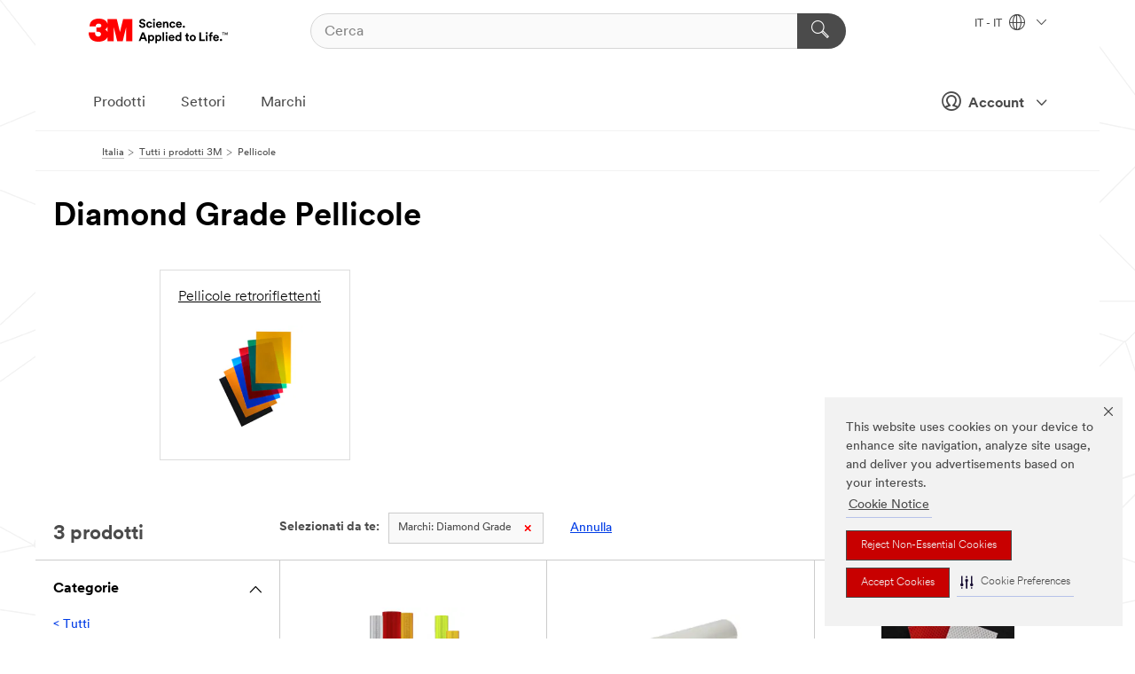

--- FILE ---
content_type: text/html; charset=UTF-8
request_url: https://www.3mitalia.it/3M/it_IT/p/c/pellicole/b/diamond-grade/
body_size: 13857
content:
<!DOCTYPE html>
<html lang="it-IT">
 <head><meta http-equiv="X-UA-Compatible" content="IE=EDGE"><script type="text/javascript" src="https://cdn-prod.securiti.ai/consent/auto_blocking/0638aaa2-354a-44c0-a777-ea4db9f7bf8a/1a4097fc-7399-481a-b039-bfdcfd31cbda.js"></script><script>(function(){var s=document.createElement('script');s.src='https://cdn-prod.securiti.ai/consent/cookie-consent-sdk-loader.js';s.setAttribute('data-tenant-uuid', '0638aaa2-354a-44c0-a777-ea4db9f7bf8a');s.setAttribute('data-domain-uuid', '1a4097fc-7399-481a-b039-bfdcfd31cbda');s.setAttribute('data-backend-url', 'https://app.securiti.ai');s.setAttribute('data-skip-css', 'false');s.defer=true;var parent_node=document.head || document.body;parent_node.appendChild(s);})()</script><script src="https://tags.tiqcdn.com/utag/3m/redeploy-gdpr/prod/utag.sync.js"></script><script>if (typeof utag_data == 'undefined') utag_data = {};</script><style>.MMM--site-bd .mds-wrapper p{margin:0;}.mds-wrapper .mds-titleWithText_content--body p, .mds-wrapper .mds-stackableimages_container--content p, .mds-wrapper .mds-content-cards_grid_card_body .mds-font_body p, .mds-wrapper .mds-contentCTA_content--body p, .mds-wrapper .mds-accordion_content--text>p, .mds-wrapper .mds-tabs_items--content>div>p, .mds-wrapper .mds-verticaltabs_content--text>p{margin-bottom:15px;}.MMM--site-bd .mds-wrapper .mds-margin_large--bottom{margin-bottom: 20px;}.MMM--site-bd .mds-wrapper .mds-margin_large--top{margin-top: 20px;}.MMM--site-bd .mds-wrapper ol{margin:0;}.MMM--site-bd .mds-wrapper .mds-titleWithText_content--body ol, .MMM--site-bd .mds-wrapper .mds-titleWithText_content--body ul, .MMM--site-bd .mds-wrapper .mds-stackableimages_container--content ol, .MMM--site-bd .mds-wrapper .mds-stackableimages_container--content ul, .MMM--site-bd .mds-wrapper .mds-content-cards_grid_card_body .mds-font_body ol, .MMM--site-bd .mds-wrapper .mds-content-cards_grid_card_body .mds-font_body ul, .MMM--site-bd .mds-wrapper .mds-contentCTA_content--body ol, .MMM--site-bd .mds-wrapper .mds-contentCTA_content--body ul, .MMM--site-bd .mds-wrapper .mds-accordion_content--text>ol, .MMM--site-bd .mds-wrapper .mds-accordion_content--text>ul, .MMM--site-bd .mds-wrapper .mds-tabs_items--content>div>ol, .MMM--site-bd .mds-wrapper .mds-tabs_items--content>div>ul, .MMM--site-bd .mds-wrapper .mds-verticaltabs_content--text>ol, .MMM--site-bd .mds-wrapper .mds-verticaltabs_content--text>ul{padding-left: 22px;}</style>
<title>Diamond Grade Pellicole | 3M Italia</title>
  <meta charset="utf-8">
  <meta name="viewport" content="width=device-width, initial-scale=1.0">
<meta name="DCSext.Brand" content="Diamond Grade">
<meta name="DCSext.Business" content="Transport & Electronic Bus Group">
<meta name="DCSext.CDC" content="KT">
<meta name="DCSext.Dimension_FUZE_Featured_Brands" content="Diamond Grade">
<meta name="DCSext.Hierarchy" content="GPH10003">
<meta name="DCSext.ewcd_url" content="Z6_79L2HO02KO3O10Q639V7L0A534 | Z6_79L2HO02K8SI50QDKPJV5KE2F2">
<meta name="DCSext.locale" content="it_IT">
<meta name="DCSext.page" content="CORP_SNAPS_GPH_IT">
<meta name="DCSext.platform" content="FUZE">
<meta name="DCSext.site" content="CORP_SNAPS_GPH">
<meta name="WT.dcsvid" content="">
<meta name="application-name" content="MMM-ext">
<meta name="dc_coverage" content="IT">
<meta name="description" content="Pellicole">
<meta name="entity.categoryId" content="GPH10003">
<meta name="format-detection" content="telephone=no">
<meta name="generatedBySNAPS" content="true">
<meta http-equiv="cleartype" content="on">
<meta http-equiv="format-detection" content="telephone=no">
<meta http-equiv="imagetoolbar" content="no">
<meta name="mmmsite" content="CORP_SNAPS_GPH">
<meta name="pageTemplateId" content="PageSlot">
<meta name="mmm:serp" content="https://www.3mitalia.it/3M/it_IT/p/c/pellicole/b/diamond-grade/"/>
<link rel="canonical" href="https://www.3mitalia.it/3M/it_IT/p/c/pellicole/b/diamond-grade/" /><!--  <PageMap><DataObject type="server"><Attribute name="node">fd-4 | WebSphere_Portal</Attribute>
<Attribute name="placeUniquename">CORP_SNAPS_GPH</Attribute>
<Attribute name="sitebreadcrumb">Z6_79L2HO02K8SI50QDKPJV5KE2F2</Attribute>
<Attribute name="themeVersion">2025.12</Attribute>
<Attribute name="pageUniquename">CORP_SNAPS_GPH_IT</Attribute>
</DataObject>
<DataObject type="page"><Attribute name="site">Z6_79L2HO02KO3O10Q639V7L0A534 | CORP_SNAPS_GPH</Attribute>
<Attribute name="currentpage">Z6_79L2HO02K8SI50QDKPJV5KE2F2</Attribute>
<Attribute name="currentuniquename">CORP_SNAPS_GPH_IT</Attribute>
</DataObject>
</PageMap> --><link rel="shortcut icon" type="image/ico" href="/favicon.ico" />
<link rel="apple-touch-icon-precomposed" sizes="57x57" href="/3m_theme_assets/themes/3MTheme/assets/images/unicorn/3M_Bookmark_Icon_57x57.png" />
<link rel="apple-touch-icon-precomposed" sizes="60x60" href="/3m_theme_assets/themes/3MTheme/assets/images/unicorn/3M_Bookmark_Icon_60x60.png" />
<link rel="apple-touch-icon-precomposed" sizes="72x72" href="/3m_theme_assets/themes/3MTheme/assets/images/unicorn/3M_Bookmark_Icon_72x72.png" />
<link rel="apple-touch-icon-precomposed" sizes="76x76" href="/3m_theme_assets/themes/3MTheme/assets/images/unicorn/3M_Bookmark_Icon_76x76.png" />
<link rel="apple-touch-icon-precomposed" sizes="114x114" href="/3m_theme_assets/themes/3MTheme/assets/images/unicorn/3M_Bookmark_Icon_114x114.png" />
<link rel="apple-touch-icon-precomposed" sizes="120x120" href="/3m_theme_assets/themes/3MTheme/assets/images/unicorn/3M_Bookmark_Icon_120x120.png" />
<link rel="apple-touch-icon-precomposed" sizes="144x144" href="/3m_theme_assets/themes/3MTheme/assets/images/unicorn/3M_Bookmark_Icon_144x144.png" />
<link rel="apple-touch-icon-precomposed" sizes="152x152" href="/3m_theme_assets/themes/3MTheme/assets/images/unicorn/3M_Bookmark_Icon_152x152.png" />
<link rel="apple-touch-icon-precomposed" sizes="180x180" href="/3m_theme_assets/themes/3MTheme/assets/images/unicorn/3M_Bookmark_Icon_180x180.png" />
<meta name="msapplication-TileColor" content="#ffffff" />
<meta name="msapplication-square70x70logo" content="/3m_theme_assets/themes/3MTheme/assets/images/unicorn/smalltile.png" />
<meta name="msapplication-square150x150logo" content="/3m_theme_assets/themes/3MTheme/assets/images/unicorn/mediumtile.png" />
<meta name="msapplication-wide310x150logo" content="/3m_theme_assets/themes/3MTheme/assets/images/unicorn/widetile.png" />
<meta name="msapplication-square310x310logo" content="/3m_theme_assets/themes/3MTheme/assets/images/unicorn/largetile.png" />
<link rel="alternate" hreflang="es-GT" href="https://www.3m.com.gt/3M/es_GT/p/c/films-sheeting/b/diamond-grade/" /><link rel="alternate" hreflang="ko-KR" href="https://www.3m.co.kr/3M/ko_KR/p/c/films-sheeting/b/diamond-grade/" /><link rel="alternate" hreflang="es-MX" href="https://www.3m.com.mx/3M/es_MX/p/c/peliculas-laminas/b/diamond-grade/" /><link rel="alternate" hreflang="fr-BE" href="https://www.3mbelgique.be/3M/fr_BE/p/c/films/b/diamond-grade/" /><link rel="alternate" hreflang="es-PA" href="https://www.3m.com.pa/3M/es_PA/p/c/films-sheeting/b/diamond-grade/" /><link rel="alternate" hreflang="zh-TW" href="https://www.3m.com.tw/3M/zh_TW/p/c/films-sheeting/b/diamond-grade/" /><link rel="alternate" hreflang="es-HN" href="https://www.3m.com.hn/3M/es_HN/p/c/films-sheeting/b/diamond-grade/" /><link rel="alternate" hreflang="en-KW" href="https://www.3m.com.kw/3M/en_KW/p/c/films-sheeting/b/diamond-grade/" /><link rel="alternate" hreflang="hu-HU" href="https://www.3mmagyarorszag.hu/3M/hu_HU/p/c/foliak/b/diamond-grade/" /><link rel="alternate" hreflang="th-TH" href="https://www.3m.co.th/3M/th_TH/p/c/films-sheeting/b/diamond-grade/" /><link rel="alternate" hreflang="es-CL" href="https://www.3mchile.cl/3M/es_CL/p/c/peliculas-laminas/b/diamond-grade/" /><link rel="alternate" hreflang="da-DK" href="https://www.3mdanmark.dk/3M/da_DK/p/c/film-og-overdaekning/b/diamond-grade/" /><link rel="alternate" hreflang="tr-TR" href="https://www.3m.com.tr/3M/tr_TR/p/c/film-ve-kaplamalar/b/diamond-grade/" /><link rel="alternate" hreflang="en-JM" href="https://www.3m.com.jm/3M/en_JM/p/c/films-sheeting/b/diamond-grade/" /><link rel="alternate" hreflang="pt-PT" href="https://www.3m.com.pt/3M/pt_PT/p/c/peliculas/b/diamond-grade/" /><link rel="alternate" hreflang="vi-VN" href="https://www.3m.com.vn/3M/vi_VN/p/c/films-sheeting/b/diamond-grade/" /><link rel="alternate" hreflang="en-US" href="https://www.3m.com/3M/en_US/p/c/films-sheeting/b/diamond-grade/" /><link rel="alternate" hreflang="sv-SE" href="https://www.3msverige.se/3M/sv_SE/p/c/folier/b/diamond-grade/" /><link rel="alternate" hreflang="es-BO" href="https://www.3m.com.bo/3M/es_BO/p/c/films-sheeting/b/diamond-grade/" /><link rel="alternate" hreflang="en-SG" href="https://www.3m.com.sg/3M/en_SG/p/c/films-sheeting/b/diamond-grade/" /><link rel="alternate" hreflang="es-DO" href="https://www.3m.com.do/3M/es_DO/p/c/films-sheeting/b/diamond-grade/" /><link rel="alternate" hreflang="en-NZ" href="https://www.3mnz.co.nz/3M/en_NZ/p/c/films-sheeting/b/diamond-grade/" /><link rel="alternate" hreflang="es-UY" href="https://www.3m.com.uy/3M/es_UY/p/c/films-sheeting/b/diamond-grade/" /><link rel="alternate" hreflang="de-CH" href="https://www.3mschweiz.ch/3M/de_CH/p/c/folien/b/diamond-grade/" /><link rel="alternate" hreflang="en-HR" href="https://www.3m.com.hr/3M/hr_HR/p/c/films-sheeting/b/diamond-grade/" /><link rel="alternate" hreflang="en-LV" href="https://www.3m.com.lv/3M/lv_LV/p/c/films-sheeting/b/diamond-grade/" /><link rel="alternate" hreflang="en-ZA" href="https://www.3m.co.za/3M/en_ZA/p/c/films-sheeting/b/diamond-grade/" /><link rel="alternate" hreflang="fi-FI" href="https://www.3msuomi.fi/3M/fi_FI/p/c/kalvot/b/diamond-grade/" /><link rel="alternate" hreflang="en-IL" href="https://www.3misrael.co.il/3M/en_IL/p/c/films-sheeting/b/diamond-grade/" /><link rel="alternate" hreflang="fr-FR" href="https://www.3mfrance.fr/3M/fr_FR/p/c/films/b/diamond-grade/" /><link rel="alternate" hreflang="de-AT" href="https://www.3maustria.at/3M/de_AT/p/c/folien/b/diamond-grade/" /><link rel="alternate" hreflang="uk-UA" href="https://www.3m.com.ua/3M/uk_UA/p/c/plivki/b/diamond-grade/" /><link rel="alternate" hreflang="fr-CH" href="https://www.3msuisse.ch/3M/fr_CH/p/c/films/b/diamond-grade/" /><link rel="alternate" hreflang="en-ID" href="https://www.3m.co.id/3M/en_ID/p/c/films-sheeting/b/diamond-grade/" /><link rel="alternate" hreflang="no-NO" href="https://www.3mnorge.no/3M/no_NO/p/c/folier/b/diamond-grade/" /><link rel="alternate" hreflang="en-AU" href="https://www.3m.com.au/3M/en_AU/p/c/films-sheeting/b/diamond-grade/" /><link rel="alternate" hreflang="en-LB" href="https://www.3m.com/3M/en_LB/p/c/films-sheeting/b/diamond-grade/" /><link rel="alternate" hreflang="nl-NL" href="https://www.3mnederland.nl/3M/nl_NL/p/c/folies/b/diamond-grade/" /><link rel="alternate" hreflang="fr-CA" href="https://www.3mcanada.ca/3M/fr_CA/p/c/pellicules/b/diamond-grade/" /><link rel="alternate" hreflang="es-AR" href="https://www.3m.com.ar/3M/es_AR/p/c/peliculas-laminas/b/diamond-grade/" /><link rel="alternate" hreflang="es-CR" href="https://www.3m.co.cr/3M/es_CR/p/c/peliculas-laminas/b/diamond-grade/" /><link rel="alternate" hreflang="en-MY" href="https://www.3m.com.my/3M/en_MY/p/c/films-sheeting/b/diamond-grade/" /><link rel="alternate" hreflang="es-SV" href="https://www.3m.com.sv/3M/es_SV/p/c/films-sheeting/b/diamond-grade/" /><link rel="alternate" hreflang="pt-BR" href="https://www.3m.com.br/3M/pt_BR/p/c/filmes-peliculas/b/diamond-grade/" /><link rel="alternate" hreflang="de-DE" href="https://www.3mdeutschland.de/3M/de_DE/p/c/folien/b/diamond-grade/" /><link rel="alternate" hreflang="en-BG" href="https://www.3mbulgaria.bg/3M/bg_BG/p/c/films-sheeting/b/diamond-grade/" /><link rel="alternate" hreflang="cs-CZ" href="https://www.3m.cz/3M/cs_CZ/p/c/folie/b/diamond-grade/" /><link rel="alternate" hreflang="en-AE" href="https://www.3mae.ae/3M/en_AE/p/c/films-sheeting/b/diamond-grade/" /><link rel="alternate" hreflang="pl-PL" href="https://www.3mpolska.pl/3M/pl_PL/p/c/folie/b/diamond-grade/" /><link rel="alternate" hreflang="en-RS" href="https://www.3m.co.rs/3M/sr_RS/p/c/films-sheeting/b/diamond-grade/" /><link rel="alternate" hreflang="en-EE" href="https://www.3m.com.ee/3M/et_EE/p/c/films-sheeting/b/diamond-grade/" /><link rel="alternate" hreflang="sk-SK" href="https://www.3mslovensko.sk/3M/sk_SK/p/c/folie/b/diamond-grade/" /><link rel="alternate" hreflang="en-HK" href="https://www.3m.com.hk/3M/en_HK/p/c/films-sheeting/b/diamond-grade/" /><link rel="alternate" hreflang="it-IT" href="https://www.3mitalia.it/3M/it_IT/p/c/pellicole/b/diamond-grade/" /><link rel="alternate" hreflang="en-RO" href="https://www.3m.com.ro/3M/ro_RO/p/c/films-sheeting/b/diamond-grade/" /><link rel="alternate" hreflang="en-IE" href="https://www.3mireland.ie/3M/en_IE/p/c/films-sheeting/b/diamond-grade/" /><link rel="alternate" hreflang="en-CA" href="https://www.3mcanada.ca/3M/en_CA/p/c/films-sheeting/b/diamond-grade/" /><link rel="alternate" hreflang="en-NG" href="https://www.3mnigeria.com.ng/3M/en_NG/p/c/films-sheeting/b/diamond-grade/" /><link rel="alternate" hreflang="en-PK" href="https://www.3m.com.pk/3M/en_PK/p/c/films-sheeting/b/diamond-grade/" /><link rel="alternate" hreflang="nl-BE" href="https://www.3mbelgie.be/3M/nl_BE/p/c/folies/b/diamond-grade/" /><link rel="alternate" hreflang="en-KE" href="https://www.3m.co.ke/3M/en_KE/p/c/films-sheeting/b/diamond-grade/" /><link rel="alternate" hreflang="es-ES" href="https://www.3m.com.es/3M/es_ES/p/c/laminas-vinilos-y-filtros/b/diamond-grade/" /><link rel="alternate" hreflang="en-MA" href="https://www.3mmaroc.ma/3M/fr_MA/p/c/films-sheeting/b/diamond-grade/" /><link rel="alternate" hreflang="es-CO" href="https://www.3m.com.co/3M/es_CO/p/c/peliculas-laminas/b/diamond-grade/" /><link rel="alternate" hreflang="en-SI" href="https://www.3m.com/3M/sl_SI/p/c/films-sheeting/b/diamond-grade/" /><link rel="alternate" hreflang="en-QA" href="https://www.3m.com.qa/3M/en_QA/p/c/films-sheeting/b/diamond-grade/" /><link rel="alternate" hreflang="en-KZ" href="https://www.3mkazakhstan.com/3M/ru_KZ/p/c/films-sheeting/b/diamond-grade/" /><link rel="alternate" hreflang="en-SA" href="https://www.3m.com.sa/3M/en_SA/p/c/films-sheeting/b/diamond-grade/" /><link rel="alternate" hreflang="en-LT" href="https://www.3mlietuva.lt/3M/lt_LT/p/c/films-sheeting/b/diamond-grade/" /><link rel="alternate" hreflang="es-PY" href="https://www.3m.com.py/3M/es_PY/p/c/films-sheeting/b/diamond-grade/" /><link rel="alternate" hreflang="en-GR" href="https://www.3mhellas.gr/3M/el_GR/p/c/films-sheeting/b/diamond-grade/" /><link rel="alternate" hreflang="es-EC" href="https://www.3m.com.ec/3M/es_EC/p/c/films-sheeting/b/diamond-grade/" /><link rel="alternate" hreflang="en-IN" href="https://www.3mindia.in/3M/en_IN/p/c/films-sheeting/b/diamond-grade/" /><link rel="alternate" hreflang="es-NI" href="https://www.3m.com.ni/3M/es_NI/p/c/peliculas-laminas/b/diamond-grade/" /><link rel="alternate" hreflang="en-TT" href="https://www.3m.com.tt/3M/en_TT/p/c/films-sheeting/b/diamond-grade/" /><link rel="alternate" hreflang="es-PE" href="https://www.3m.com.pe/3M/es_PE/p/c/peliculas-laminas/b/diamond-grade/" /><link rel="alternate" hreflang="en-PH" href="https://www.3mphilippines.com.ph/3M/en_PH/p/c/films-sheeting/b/diamond-grade/" /><link rel="alternate" hreflang="en-GB" href="https://www.3m.co.uk/3M/en_GB/p/c/films-sheeting/b/diamond-grade/" /><link rel="stylesheet" href="/3m_theme_assets/themes/3MTheme/assets/css/build/phoenix.css?v=3.183.0" />
<link rel="stylesheet" href="/3m_theme_assets/themes/3MTheme/assets/css/unicorn-icons.css?v=3.183.0" />
<link rel="stylesheet" media="print" href="/3m_theme_assets/themes/3MTheme/assets/css/build/unicorn-print.css?v=3.183.0" />
<link rel="stylesheet" href="/3m_theme_assets/static/MDS/mammoth.css?v=3.183.0" />
<!--[if IE]><![endif]-->
<!--[if (IE 8)|(IE 7)]>
<script type="text/javascript">
document.getElementById("js-main_style").setAttribute("href", "");
</script>

<![endif]-->
<!--[if lte IE 6]><![endif]-->
<script type="text/javascript" src="/3m_theme_assets/themes/3MTheme/assets/scripts/mmmSettings.js"></script><link rel="stylesheet" href="/3m_theme_assets/themes/3MTheme/assets/css/build/gsn.css" />
<link rel="stylesheet" href="/3m_theme_assets/themes/3MTheme/assets/css/static/MyAccountDropdown/MyAccountDropdown.css" />


<script>(window.BOOMR_mq=window.BOOMR_mq||[]).push(["addVar",{"rua.upush":"false","rua.cpush":"false","rua.upre":"false","rua.cpre":"false","rua.uprl":"false","rua.cprl":"false","rua.cprf":"false","rua.trans":"","rua.cook":"false","rua.ims":"false","rua.ufprl":"false","rua.cfprl":"false","rua.isuxp":"false","rua.texp":"norulematch","rua.ceh":"false","rua.ueh":"false","rua.ieh.st":"0"}]);</script>
                              <script>!function(e){var n="https://s.go-mpulse.net/boomerang/";if("False"=="True")e.BOOMR_config=e.BOOMR_config||{},e.BOOMR_config.PageParams=e.BOOMR_config.PageParams||{},e.BOOMR_config.PageParams.pci=!0,n="https://s2.go-mpulse.net/boomerang/";if(window.BOOMR_API_key="UWRYR-C88R8-XEZDS-AZ97P-LXP2F",function(){function e(){if(!o){var e=document.createElement("script");e.id="boomr-scr-as",e.src=window.BOOMR.url,e.async=!0,i.parentNode.appendChild(e),o=!0}}function t(e){o=!0;var n,t,a,r,d=document,O=window;if(window.BOOMR.snippetMethod=e?"if":"i",t=function(e,n){var t=d.createElement("script");t.id=n||"boomr-if-as",t.src=window.BOOMR.url,BOOMR_lstart=(new Date).getTime(),e=e||d.body,e.appendChild(t)},!window.addEventListener&&window.attachEvent&&navigator.userAgent.match(/MSIE [67]\./))return window.BOOMR.snippetMethod="s",void t(i.parentNode,"boomr-async");a=document.createElement("IFRAME"),a.src="about:blank",a.title="",a.role="presentation",a.loading="eager",r=(a.frameElement||a).style,r.width=0,r.height=0,r.border=0,r.display="none",i.parentNode.appendChild(a);try{O=a.contentWindow,d=O.document.open()}catch(_){n=document.domain,a.src="javascript:var d=document.open();d.domain='"+n+"';void(0);",O=a.contentWindow,d=O.document.open()}if(n)d._boomrl=function(){this.domain=n,t()},d.write("<bo"+"dy onload='document._boomrl();'>");else if(O._boomrl=function(){t()},O.addEventListener)O.addEventListener("load",O._boomrl,!1);else if(O.attachEvent)O.attachEvent("onload",O._boomrl);d.close()}function a(e){window.BOOMR_onload=e&&e.timeStamp||(new Date).getTime()}if(!window.BOOMR||!window.BOOMR.version&&!window.BOOMR.snippetExecuted){window.BOOMR=window.BOOMR||{},window.BOOMR.snippetStart=(new Date).getTime(),window.BOOMR.snippetExecuted=!0,window.BOOMR.snippetVersion=12,window.BOOMR.url=n+"UWRYR-C88R8-XEZDS-AZ97P-LXP2F";var i=document.currentScript||document.getElementsByTagName("script")[0],o=!1,r=document.createElement("link");if(r.relList&&"function"==typeof r.relList.supports&&r.relList.supports("preload")&&"as"in r)window.BOOMR.snippetMethod="p",r.href=window.BOOMR.url,r.rel="preload",r.as="script",r.addEventListener("load",e),r.addEventListener("error",function(){t(!0)}),setTimeout(function(){if(!o)t(!0)},3e3),BOOMR_lstart=(new Date).getTime(),i.parentNode.appendChild(r);else t(!1);if(window.addEventListener)window.addEventListener("load",a,!1);else if(window.attachEvent)window.attachEvent("onload",a)}}(),"".length>0)if(e&&"performance"in e&&e.performance&&"function"==typeof e.performance.setResourceTimingBufferSize)e.performance.setResourceTimingBufferSize();!function(){if(BOOMR=e.BOOMR||{},BOOMR.plugins=BOOMR.plugins||{},!BOOMR.plugins.AK){var n=""=="true"?1:0,t="",a="clncw2qxbkil22lpqcpa-f-ef67bc433-clientnsv4-s.akamaihd.net",i="false"=="true"?2:1,o={"ak.v":"39","ak.cp":"832425","ak.ai":parseInt("281472",10),"ak.ol":"0","ak.cr":19,"ak.ipv":4,"ak.proto":"h2","ak.rid":"9415d9a9","ak.r":52525,"ak.a2":n,"ak.m":"dscx","ak.n":"essl","ak.bpcip":"18.218.43.0","ak.cport":52562,"ak.gh":"2.16.167.77","ak.quicv":"","ak.tlsv":"tls1.3","ak.0rtt":"","ak.0rtt.ed":"","ak.csrc":"-","ak.acc":"","ak.t":"1768915102","ak.ak":"hOBiQwZUYzCg5VSAfCLimQ==I0MDyAH6NG2D9HUTnGCXUIzrcQa4wam648GlGfqRqm8SpDXGp9Mqb7KZK0cNm2SG+FJd3ZVYbQULiMPOOTvdnqp8bNKJKvgyw+sWihwkhQU72PNxU7liVUmA7msAuNgo+mEtRLlV0MvGk4episTqM6qf1mBRju9pK7MaFYoc9RrrnTAgnQq/8PdHulA2QrI+jbfAiAm+cgT/KHX7ENp+3EWKGnE91BErtCTaom6GryCOHOkMPUwYHbnqJERpRuhWLr0vvHGO64E5bU9BoJkSMzwg9ghMI2axLB4JC+dZN+FcwQuzKpOxjRh1kqkMpTpzhUKGfmRcIa6jZJKOHqhIityCHeVu9nhQ3iV7snW5lTY3OfBPuqqxo1iHu2i1QnyInEg+uQ7l5hb+zQU/yR1H1GCjzwd3Jt8uRgLoSLwC3xA=","ak.pv":"279","ak.dpoabenc":"","ak.tf":i};if(""!==t)o["ak.ruds"]=t;var r={i:!1,av:function(n){var t="http.initiator";if(n&&(!n[t]||"spa_hard"===n[t]))o["ak.feo"]=void 0!==e.aFeoApplied?1:0,BOOMR.addVar(o)},rv:function(){var e=["ak.bpcip","ak.cport","ak.cr","ak.csrc","ak.gh","ak.ipv","ak.m","ak.n","ak.ol","ak.proto","ak.quicv","ak.tlsv","ak.0rtt","ak.0rtt.ed","ak.r","ak.acc","ak.t","ak.tf"];BOOMR.removeVar(e)}};BOOMR.plugins.AK={akVars:o,akDNSPreFetchDomain:a,init:function(){if(!r.i){var e=BOOMR.subscribe;e("before_beacon",r.av,null,null),e("onbeacon",r.rv,null,null),r.i=!0}return this},is_complete:function(){return!0}}}}()}(window);</script></head>
<body class="MMM--bodyContain MMM--body_1440"><div class="MMM--skipMenu" id="top"><ul class="MMM--skipList"><li><a href="#js-gsnMenu">Vai alla navigazione del IT</a></li><li><a href="#ssnMenu">Vai alla navigazione del CORP_SNAPS_GPH</a></li><li><a href="#pageContent">Vai alla pagina</a></li><li><a href="#js-searchBar">Vai alla ricerca</a></li><li><a href="#help--links">Vai alle informazioni di contatto</a></li><li><a href="/3M/it_IT/azienda-it/site-map/">Vai alla mappa del sito</a></li></ul>
</div>

    <div id="js-bodyWrapper" class="MMM--themeWrapper">
        <div class="m-dropdown-list_overlay"></div>
    <nav class="m-nav">      
      <div class="is-header_container h-fitWidth m-header_container">
        <div class="m-header">          
          <a href="/3M/it_IT/azienda-it/" aria-label="3M Logo - Opens in a new window" class="is-3MLogo m-header_logo l-smallMarginRight h-linkNoUnderline l-centerVertically" title="3M in Italia">
            <img class="h-onDesktop m-header_logoImg" src="/3m_theme_assets/themes/3MTheme/assets/images/unicorn/Logo.svg" alt="3M Logo" />
            <img class="h-notOnDesktop l-img" src="/3m_theme_assets/themes/3MTheme/assets/images/unicorn/Logo_mobile.png" alt="3M Logo" />
          </a>                          

          

<div class="m-header_search l-smallMarginRight">
  <form class="h-fitHeight" id="typeahead-root" action="/3M/it_IT/p/">
    <input id="js-searchBar" class="m-header_searchbar h-fitWidth h-fitHeight l-centerVertically is-searchbar" name="Ntt" type="search" placeholder="Cerca" aria-label="Cerca">
    <button class="m-header_searchbutton" type="submit" value="Cerca" aria-label="Cerca">
      <i class="MMM--icn MMM--icn_search color--white"></i>
    </button>
  </form>
</div>


          <div style="display: inline-block" class="h-notOnDesktop">
            <div class="m-header_menu l-centerVertically h-notOnDesktop">
              <a href="#" class="h-linkNoUnderline link--dark is-header_menuLink is-collapsed m-header_menuLink" aria-haspopup="true" aria-controls="navOptions" aria-label="Aprire la navigazione" data-openlabel="Aprire la navigazione" data-closelabel="Chiudi">
                <i class="MMM--icn MMM--icn_hamburgerMenu is-header_menuIcon m-header_menuIcn"></i>
              </a>
              <i class="MMM--icn MMM--icn_close link--dark m-header_hiddenIcn m-header_menuIcn"></i>
            </div>
          </div>
          <div class="m-header--fix"></div>
        </div>
                
        
        <div class="m-header-madbar h-notOnDesktop">
          <div class="MAD-Bar">
            <div class="m-account mad-section">
              
              <a href="#" role="button" class="m-btn m-btn--free font--size m-navbar_loginBtn m-navbar_profileBtn link--dark is-header_madSI is-closed is-signInToggle" target="_self">
                <i class="MMM--icn MMM--icn_userHollow large-icn"></i>
                Account
                <i class="MMM--icn MMM--icn_down_arrow mad-barSI-arrow"></i>
              </a>
              
            </div>
          </div>
        </div>
                
        <div class="m-header_overlay"></div>
        
        <!-- Profile Management Pop-Up -->
              <div class="m-navbar m-navbar-noStyle">
               <div class=" is-signInPopUp h-hidden">
                <div class="m-navbar_signInPopup font--standard mad-menu-container" aria-modal="true">                           
                  
                  <div class="signIn-linkBox">
                    <a href="https://order.3m.com/store/bComItalySite/it_IT/login">Accedi a 3M bCom</a>
                  </div>
                </div> 
               </div> 
              </div>            
            

        <div class="is-dropdown h-hidden m-navbar_container">
          <div class="m-navbar_overlay h-fitHeight h-notOnMobile is-overlay h-notOnDesktop"></div>
          <div class="m-navbar">
            <div class="m-navbar_level-1 js-navbar_level-1">

              
	          <div class="m-navbar_login m-navbar_loginProfile h-notOnMobile h-notOnTablet h-onDesktop">
              <div class="mad-section">
                <a href="#" class="m-btn m-btn--free font--size m-navbar_loginBtn m-navbar_signInBtn link--dark is-signInToggle is-header_madDesktopSI">
                  <i class="MMM--icn MMM--icn_userHollow l-centerVertically large-icn" style="padding-left: 10px; font-weight: bold;"></i>
                  Account
                  <i class="MMM--icn mad-barSI-arrow MMM--icn_down_arrow" style="padding-left: 10px; font-size: 11px;"></i>
                </a>
              </div>
            </div>
 
              <div class="m-navbar_localization l-centerVertically">
                <a href="#" class="link--dark l-centerVertically is-localeToggle">IT - IT
                  <i class="MMM--icn MMM--icn_localizationGlobe l-centerVertically m-navbar_localGlobe" style="padding-left: 5px;"></i>
                  <i class="MMM--icn MMM--icn_down_arrow h-onDesktop" style="padding-left: 10px; font-size: 11px;"></i></a>
              </div>
              <div id="js-gsnMenu" class="m-navbar_nav">

                
<ul id="navOptions" role="menubar">
<li class="m-navbar_listItem">
        <a href="#" id="navbar_link-products" class="is-navbar_link m-navbar_link" aria-haspopup="true" aria-expanded="false">Prodotti</a>
      </li><li class="m-navbar_listItem">
        <a href="#" id="navbar_link-industries" class="is-navbar_link m-navbar_link" aria-haspopup="true" aria-expanded="false">Settori</a>
      </li><li class="m-navbar_listItem">
          <a href="/3M/it_IT/azienda-it/our-brands/" class="m-navbar_link">Marchi</a>
        </li>
        
</ul>
<div class="m-navbar_localOverlay is-localePopUp h-hidden">
  <div class="m-navbar_localPopup m-navbar_popup font--standard" aria-modal="true" role="dialog" aria-label="language switcher dialog">
    <button
      class="m-navbar-localClose m-btn--close color--silver is-close h-notOnDesktop"
      aria-label="Chiudi"><i class="MMM--icn MMM--icn_close"></i></button>
    <div class="font--standard m-navbar_popupTitle">3M in Italia</div>
    <form>
      <div class="font--standard m-navbar_popupOptions"><input type="radio" name="locale" value="https://www.3mitalia.it/3M/it_IT/p/c/pellicole/b/diamond-grade/" id="locale-it-it" class="m-radioInput" checked>
      	    <label class="m-radioInput_label" for="locale-it-it">Italiano - IT</label><br></div>
      <a href="https://www.3m.com/3M/en_US/select-location/" aria-label="Change 3M Location" class="link">Change 3M Location</a>
      <button type="submit" value="Invia a" class="m-btn m-btn--red m-navbar_localeSave is-saveLocale">Salva</button>
    </form>
  </div>
  <div class="m-overlay h-onDesktop is-close"></div>
</div>
              </div>
            </div>

            <div class="m-dropdown-list js-navbar_level-2">

              <!-- Dropdown Lists Header -->
<div class="m-dropdown-list_header">
  <button class="m-dropdown-list_backBtn js-dropdown-list_backBtn">
    <i class="MMM--icn MMM--icn_lt2"></i>
  </button>
  <div class="m-dropdown-list_title">
<label id="dropdown-list_products-title">Prodotti</label>
      <label id="dropdown-list_industries-title">Settori</label>
      
  </div>
</div><!-- End of the dropdown list header --><ul id="products-list" class="l-dropdown-list_container" role="menu" aria-hidden="true"><li class="l-dropdown-list" role="menuitem">
      <a href="/3M/it_IT/p/c/abrasivi/" aria-label="Abrasivi" class="isInside MMM--basicLink">
        Abrasivi
      </a>
    </li><li class="l-dropdown-list" role="menuitem">
      <a href="/3M/it_IT/p/c/adesivi/" aria-label="Adesivi, sigillanti e stucchi" class="isInside MMM--basicLink">
        Adesivi, sigillanti e stucchi
      </a>
    </li><li class="l-dropdown-list" role="menuitem">
      <a href="/3M/it_IT/p/c/advanced-materials/" aria-label="Advanced Materials" class="isInside MMM--basicLink">
        Advanced Materials
      </a>
    </li><li class="l-dropdown-list" role="menuitem">
      <a href="/3M/it_IT/p/c/casa/" aria-label="Casa" class="isInside MMM--basicLink">
        Casa
      </a>
    </li><li class="l-dropdown-list" role="menuitem">
      <a href="/3M/it_IT/p/c/componenti-elettronici/" aria-label="Componenti elettronici" class="isInside MMM--basicLink">
        Componenti elettronici
      </a>
    </li><li class="l-dropdown-list" role="menuitem">
      <a href="/3M/it_IT/p/c/dispositivi-di-protezione-individuale/" aria-label="Dispositivi di protezione individuale" class="isInside MMM--basicLink">
        Dispositivi di protezione individuale
      </a>
    </li><li class="l-dropdown-list" role="menuitem">
      <a href="/3M/it_IT/p/c/etichette/" aria-label="Etichette" class="isInside MMM--basicLink">
        Etichette
      </a>
    </li><li class="l-dropdown-list" role="menuitem">
      <a href="/3M/it_IT/p/c/isolamento/" aria-label="Isolamento" class="isInside MMM--basicLink">
        Isolamento
      </a>
    </li><li class="l-dropdown-list" role="menuitem">
      <a href="/3M/it_IT/p/c/lubrificanti/" aria-label="Lubrificanti" class="isInside MMM--basicLink">
        Lubrificanti
      </a>
    </li><li class="l-dropdown-list" role="menuitem">
      <a href="/3M/it_IT/p/c/materiale-per-ufficio/" aria-label="Materiale per ufficio" class="isInside MMM--basicLink">
        Materiale per ufficio
      </a>
    </li><li class="l-dropdown-list" role="menuitem">
      <a href="/3M/it_IT/p/c/materiali-edili/" aria-label="Materiali edili" class="isInside MMM--basicLink">
        Materiali edili
      </a>
    </li><li class="l-dropdown-list" role="menuitem">
      <a href="/3M/it_IT/p/c/nastri/" aria-label="Nastri" class="isInside MMM--basicLink">
        Nastri
      </a>
    </li><li class="l-dropdown-list" role="menuitem">
      <a href="/3M/it_IT/p/c/paste-abrasive-e-polish/" aria-label="Paste abrasive e polish" class="isInside MMM--basicLink">
        Paste abrasive e polish
      </a>
    </li><li class="l-dropdown-list" role="menuitem">
      <a href="/3M/it_IT/p/c/pellicole/" aria-label="Pellicole" class="isInside MMM--basicLink">
        Pellicole
      </a>
    </li><li class="l-dropdown-list" role="menuitem">
      <a href="/3M/it_IT/p/c/prodotti-elettrici/" aria-label="Prodotti elettrici" class="isInside MMM--basicLink">
        Prodotti elettrici
      </a>
    </li><li class="l-dropdown-list" role="menuitem">
      <a href="/3M/it_IT/p/c/prodotti-medicali/" aria-label="Prodotti medicali" class="isInside MMM--basicLink">
        Prodotti medicali
      </a>
    </li><li class="l-dropdown-list" role="menuitem">
      <a href="/3M/it_IT/p/c/prodotti-per-la-pulizia/" aria-label="Prodotti per la pulizia" class="isInside MMM--basicLink">
        Prodotti per la pulizia
      </a>
    </li><li class="l-dropdown-list" role="menuitem">
      <a href="/3M/it_IT/p/c/rivestimenti/" aria-label="Rivestimenti" class="isInside MMM--basicLink">
        Rivestimenti
      </a>
    </li><li class="l-dropdown-list" role="menuitem">
      <a href="/3M/it_IT/p/c/segnaletica-e-marcatura/" aria-label="Segnaletica e marcatura" class="isInside MMM--basicLink">
        Segnaletica e marcatura
      </a>
    </li><li class="l-dropdown-list" role="menuitem">
      <a href="/3M/it_IT/p/c/utensili-e-apparecchiature/" aria-label="Utensili e apparecchiature" class="isInside MMM--basicLink">
        Utensili e apparecchiature
      </a>
    </li><li class="l-dropdown-list_last-item" role="menuitem"><a class="l-dropdown-list_view-all-products" href="/3M/it_IT/p/">Visualizza tutti i prodotti</a>     
      <button class="m-btn js-backtoTopBtn">
        <i class="MMM--icn MMM--icn_arrowUp"></i>
      </button>
    </li></ul>
<ul id="industries-list" class="l-dropdown-list_container" role="menu" aria-hidden="true"><li class="l-dropdown-list" role="menuitem">
      <a href="/3M/it_IT/automotive-it/" aria-label="Automotive" class="MMM--basicLink">
        Automotive
      </a>
    </li><li class="l-dropdown-list" role="menuitem">
      <a href="/3M/it_IT/commercio-e-servizi-it/" aria-label="Commercio e Servizi" class="MMM--basicLink">
        Commercio e Servizi
      </a>
    </li><li class="l-dropdown-list" role="menuitem">
      <a href="/3M/it_IT/consumo-it/" aria-label="Consumo" class="MMM--basicLink">
        Consumo
      </a>
    </li><li class="l-dropdown-list" role="menuitem">
      <a href="/3M/it_IT/design-edilizia-it/" aria-label="Design e Edilizia" class="MMM--basicLink">
        Design e Edilizia
      </a>
    </li><li class="l-dropdown-list" role="menuitem">
      <a href="/3M/it_IT/elettronica-it/" aria-label="Elettronica" class="MMM--basicLink">
        Elettronica
      </a>
    </li><li class="l-dropdown-list" role="menuitem">
      <a href="/3M/it_IT/energia-it/" aria-label="Energia" class="MMM--basicLink">
        Energia
      </a>
    </li><li class="l-dropdown-list" role="menuitem">
      <a href="/3M/it_IT/industria-it/" aria-label="Industria" class="MMM--basicLink">
        Industria
      </a>
    </li><li class="l-dropdown-list" role="menuitem">
      <a href="/3M/it_IT/sicurezza-it/" aria-label="Sicurezza" class="MMM--basicLink">
        Sicurezza
      </a>
    </li><li class="l-dropdown-list" role="menuitem">
      <a href="/3M/it_IT/trasporti-it/" aria-label="Trasporti" class="MMM--basicLink">
        Trasporti
      </a>
    </li><div class="l-dropdown-list_industries-image">
      <img class="img img_stretch mix-MMM--img_fancy" src="https://multimedia.3m.com/mws/media/1812021O/industry-feature-image.png" alt="Un operaio di una fabbrica di auto che ispeziona la linea di produzione di automobili.">
      <p>Alla 3M, scopriamo e innoviamo in quasi tutti i settori industriali per aiutare a risolvere i problemi in tutto il mondo.</p>
    </div></ul>


            </div>            
          </div>
        </div>
      </div>
    </nav>
    <div class="m-navbar_profileOverlay is-profileToggle is-close h-hidden"></div>
    <div class="m-navbar_signInOverlay m-overlay is-signInToggle is-close h-hidden"></div>
<div class="MMM--site-bd">
  <div class="MMM--grids" id="pageContent">
  <div class="MMM--siteNav">
  <div class="MMM--breadcrumbs_theme">
  <ol class="MMM--breadcrumbs-list" itemscope itemtype="https://schema.org/BreadcrumbList"><li itemprop="itemListElement" itemscope itemtype="https://schema.org/ListItem"><a href="/3M/it_IT/azienda-it/" itemprop="item"><span itemprop="name">Italia</span></a><i class="MMM--icn MMM--icn_breadcrumb"></i>
          <meta itemprop="position" content="1" /></li><li itemprop="itemListElement" itemscope itemtype="https://schema.org/ListItem"><a href="/3M/it_IT/p/" itemprop="item"><span itemprop="name">Tutti i prodotti 3M</span></a><i class="MMM--icn MMM--icn_breadcrumb"></i>
          <meta itemprop="position" content="2" /></li><li itemprop="itemListElement" itemscope itemtype="https://schema.org/ListItem"><span itemprop="name">Pellicole</span><link itemprop="url" href="#"><meta itemprop="position" content="3" /></li></ol>
  
</div>

        </div><div class="hiddenWidgetsDiv">
	<!-- widgets in this container are hidden in the UI by default -->
	<div class='component-container ibmDndRow hiddenWidgetsContainer id-Z7_79L2HO02K8SI50QDKPJV5KE2F7' name='ibmHiddenWidgets' ></div><div style="clear:both"></div>
</div>

<div class="MMM--grids">
  <div class='component-container MMM--grids-col_single MMM--grids-col ibmDndColumn id-Z7_79L2HO02K8SI50QDKPJV5KE2V0' name='ibmMainContainer' ><div class='component-control id-Z7_79L2HO02K8SI50QDKPJV5KEI32' ><span id="Z7_79L2HO02K8SI50QDKPJV5KEI32"></span><html><head><meta name="viewport" content="width=device-width"/><script>window.__INITIAL_DATA = {"queryId":"53cb2509-383c-4005-8242-38e3a15a97c3","endpoints":{"pcpShowNext":"https://www.3mitalia.it/snaps2/api/pcp-show-next/https/www.3mitalia.it/3M/it_IT/p/c/pellicole/b/diamond-grade/","pcpFilter":"https://www.3mitalia.it/snaps2/api/pcp/https/www.3mitalia.it/3M/it_IT/p/c/pellicole/b/diamond-grade/","analyticsUrl":"https://searchapi.3m.com/search/analytics/v1/public/signal/?client=3mcom","pcpShowMoreHidden":"","snapServerUrl":"https://www.3mitalia.it/snaps2/"},"total":3,"greater":false,"items":[{"hasMoreOptions":true,"imageUrl":"https://multimedia.3m.com/mws/media/2526286J/product-family-image-3m-diamond-grade-dg-reflective-sheeting-series-4000.jpg","altText":"dg3-reflective-sheeting-series-4000-family.tif","name":"Pellicola retroriflettente 3M™ Diamond Grade™ DG³ Serie 4000","url":"https://www.3mitalia.it/3M/it_IT/p/d/b00050505/","isParent":true,"position":0,"stockNumber":"B00050505","originalMmmid":"B00050505","displayScope":["3mcom"]},{"hasMoreOptions":true,"imageUrl":"https://multimedia.3m.com/mws/media/1150056J/3m-diamond-grade-dg-reflective-sheeting-crop.jpg","altText":"3M™ Diamond Grade™ DG³  Reflexfolie 4090","name":"Pellicola retroriflettente 3M™ Diamond Grade™ DG³ Serie 4090 DS","url":"https://www.3mitalia.it/3M/it_IT/p/d/b5005035152/","isParent":true,"position":1,"stockNumber":"B5005035152","originalMmmid":"B5005035152","displayScope":["3mcom"]},{"hasMoreOptions":true,"imageUrl":"https://multimedia.3m.com/mws/media/1053098J/3910fp.jpg","altText":"3910FP.jpg","name":"3M™ Diamond Grade™ Fluorescent Work Zone Digital Sheeting Series 3924SUDS","url":"https://www.3mitalia.it/3M/it_IT/p/d/b00050528/","isParent":true,"position":2,"stockNumber":"B00050528","originalMmmid":"B00050528","displayScope":["3mcom"]}],"aggregations":{"sticky":{"industries":{"isMultiSelect":false,"name":"Settori","facets":[{"id":"pvetg2397","value":"Sicurezza","count":3,"url":"https://www.3mitalia.it/3M/it_IT/p/c/pellicole/b/diamond-grade/i/sicurezza/","api":"https://www.3mitalia.it/snaps2/api/pcp/https/www.3mitalia.it/3M/it_IT/p/c/pellicole/b/diamond-grade/i/sicurezza/","selected":false},{"id":"pvetg2398","value":"Trasporti","count":3,"url":"https://www.3mitalia.it/3M/it_IT/p/c/pellicole/b/diamond-grade/i/trasporti/","api":"https://www.3mitalia.it/snaps2/api/pcp/https/www.3mitalia.it/3M/it_IT/p/c/pellicole/b/diamond-grade/i/trasporti/","selected":false},{"id":"pvetg2387","value":"Automotive","count":1,"url":"https://www.3mitalia.it/3M/it_IT/p/c/pellicole/b/diamond-grade/i/automotive/","api":"https://www.3mitalia.it/snaps2/api/pcp/https/www.3mitalia.it/3M/it_IT/p/c/pellicole/b/diamond-grade/i/automotive/","selected":false},{"id":"pvetg2393","value":"Energia","count":1,"url":"https://www.3mitalia.it/3M/it_IT/p/c/pellicole/b/diamond-grade/i/energia/","api":"https://www.3mitalia.it/snaps2/api/pcp/https/www.3mitalia.it/3M/it_IT/p/c/pellicole/b/diamond-grade/i/energia/","selected":false}]},"categories":{"isMultiSelect":false,"name":"Categorie","facets":[{"id":"GPH10613","value":"Pellicole retroriflettenti","count":3,"url":"https://www.3mitalia.it/3M/it_IT/p/c/pellicole/pellicole-retroriflettenti/b/diamond-grade/","api":"https://www.3mitalia.it/snaps2/api/pcp/https/www.3mitalia.it/3M/it_IT/p/c/pellicole/pellicole-retroriflettenti/b/diamond-grade/","altText":"No alt_text","selected":false,"imageUrl":"https://multimedia.3m.com/mws/media/1882584J/reflective-sheeting.jpg"}]}}},"breadBox":[{"value":["Diamond Grade"],"type":"featuredBrands","name":"Marchi","removeUrl":"https://www.3mitalia.it/3M/it_IT/p/c/pellicole/"}],"breadCrumb":[{"value":"Tutti i Prodotti","removeUrl":"https://www.3mitalia.it/3M/it_IT/p/","gphId":"GPH19999"},{"value":"Pellicole","gphId":"GPH10003"}],"canonicalUrl":"https://www.3mitalia.it/3M/it_IT/p/c/pellicole/b/diamond-grade/","isAutoCorrect":false,"metadata":{"business":"Transport & Electronic Bus Group","cdc":"KT","brand":"Diamond Grade","hreflang":{"en_KW":"https://www.3m.com.kw/3M/en_KW/p/c/films-sheeting/b/diamond-grade/","de_AT":"https://www.3maustria.at/3M/de_AT/p/c/folien/b/diamond-grade/","en_GR":"https://www.3mhellas.gr/3M/el_GR/p/c/films-sheeting/b/diamond-grade/","en_KZ":"https://www.3mkazakhstan.com/3M/ru_KZ/p/c/films-sheeting/b/diamond-grade/","pt_BR":"https://www.3m.com.br/3M/pt_BR/p/c/filmes-peliculas/b/diamond-grade/","es_EC":"https://www.3m.com.ec/3M/es_EC/p/c/films-sheeting/b/diamond-grade/","en_PH":"https://www.3mphilippines.com.ph/3M/en_PH/p/c/films-sheeting/b/diamond-grade/","th_TH":"https://www.3m.co.th/3M/th_TH/p/c/films-sheeting/b/diamond-grade/","cs_CZ":"https://www.3m.cz/3M/cs_CZ/p/c/folie/b/diamond-grade/","en_LB":"https://www.3m.com/3M/en_LB/p/c/films-sheeting/b/diamond-grade/","hu_HU":"https://www.3mmagyarorszag.hu/3M/hu_HU/p/c/foliak/b/diamond-grade/","es_UY":"https://www.3m.com.uy/3M/es_UY/p/c/films-sheeting/b/diamond-grade/","en_PK":"https://www.3m.com.pk/3M/en_PK/p/c/films-sheeting/b/diamond-grade/","en_TT":"https://www.3m.com.tt/3M/en_TT/p/c/films-sheeting/b/diamond-grade/","es_MX":"https://www.3m.com.mx/3M/es_MX/p/c/peliculas-laminas/b/diamond-grade/","sk_SK":"https://www.3mslovensko.sk/3M/sk_SK/p/c/folie/b/diamond-grade/","es_ES":"https://www.3m.com.es/3M/es_ES/p/c/laminas-vinilos-y-filtros/b/diamond-grade/","en_HK":"https://www.3m.com.hk/3M/en_HK/p/c/films-sheeting/b/diamond-grade/","en_LT":"https://www.3mlietuva.lt/3M/lt_LT/p/c/films-sheeting/b/diamond-grade/","nl_NL":"https://www.3mnederland.nl/3M/nl_NL/p/c/folies/b/diamond-grade/","en_HR":"https://www.3m.com.hr/3M/hr_HR/p/c/films-sheeting/b/diamond-grade/","en_LV":"https://www.3m.com.lv/3M/lv_LV/p/c/films-sheeting/b/diamond-grade/","en_QA":"https://www.3m.com.qa/3M/en_QA/p/c/films-sheeting/b/diamond-grade/","nl_BE":"https://www.3mbelgie.be/3M/nl_BE/p/c/folies/b/diamond-grade/","sv_SE":"https://www.3msverige.se/3M/sv_SE/p/c/folier/b/diamond-grade/","es_AR":"https://www.3m.com.ar/3M/es_AR/p/c/peliculas-laminas/b/diamond-grade/","da_DK":"https://www.3mdanmark.dk/3M/da_DK/p/c/film-og-overdaekning/b/diamond-grade/","en_MA":"https://www.3mmaroc.ma/3M/fr_MA/p/c/films-sheeting/b/diamond-grade/","es_NI":"https://www.3m.com.ni/3M/es_NI/p/c/peliculas-laminas/b/diamond-grade/","en_IE":"https://www.3mireland.ie/3M/en_IE/p/c/films-sheeting/b/diamond-grade/","en_ID":"https://www.3m.co.id/3M/en_ID/p/c/films-sheeting/b/diamond-grade/","en_EE":"https://www.3m.com.ee/3M/et_EE/p/c/films-sheeting/b/diamond-grade/","ko_KR":"https://www.3m.co.kr/3M/ko_KR/p/c/films-sheeting/b/diamond-grade/","en_US":"https://www.3m.com/3M/en_US/p/c/films-sheeting/b/diamond-grade/","en_AE":"https://www.3mae.ae/3M/en_AE/p/c/films-sheeting/b/diamond-grade/","en_IN":"https://www.3mindia.in/3M/en_IN/p/c/films-sheeting/b/diamond-grade/","es_BO":"https://www.3m.com.bo/3M/es_BO/p/c/films-sheeting/b/diamond-grade/","en_IL":"https://www.3misrael.co.il/3M/en_IL/p/c/films-sheeting/b/diamond-grade/","no_NO":"https://www.3mnorge.no/3M/no_NO/p/c/folier/b/diamond-grade/","en_ZA":"https://www.3m.co.za/3M/en_ZA/p/c/films-sheeting/b/diamond-grade/","en_MY":"https://www.3m.com.my/3M/en_MY/p/c/films-sheeting/b/diamond-grade/","it_IT":"https://www.3mitalia.it/3M/it_IT/p/c/pellicole/b/diamond-grade/","pl_PL":"https://www.3mpolska.pl/3M/pl_PL/p/c/folie/b/diamond-grade/","fr_BE":"https://www.3mbelgique.be/3M/fr_BE/p/c/films/b/diamond-grade/","en_AU":"https://www.3m.com.au/3M/en_AU/p/c/films-sheeting/b/diamond-grade/","tr_TR":"https://www.3m.com.tr/3M/tr_TR/p/c/film-ve-kaplamalar/b/diamond-grade/","fr_FR":"https://www.3mfrance.fr/3M/fr_FR/p/c/films/b/diamond-grade/","en_NG":"https://www.3mnigeria.com.ng/3M/en_NG/p/c/films-sheeting/b/diamond-grade/","de_DE":"https://www.3mdeutschland.de/3M/de_DE/p/c/folien/b/diamond-grade/","es_SV":"https://www.3m.com.sv/3M/es_SV/p/c/films-sheeting/b/diamond-grade/","en_RO":"https://www.3m.com.ro/3M/ro_RO/p/c/films-sheeting/b/diamond-grade/","zh_TW":"https://www.3m.com.tw/3M/zh_TW/p/c/films-sheeting/b/diamond-grade/","de_CH":"https://www.3mschweiz.ch/3M/de_CH/p/c/folien/b/diamond-grade/","en_RS":"https://www.3m.co.rs/3M/sr_RS/p/c/films-sheeting/b/diamond-grade/","en_BG":"https://www.3mbulgaria.bg/3M/bg_BG/p/c/films-sheeting/b/diamond-grade/","es_CO":"https://www.3m.com.co/3M/es_CO/p/c/peliculas-laminas/b/diamond-grade/","es_GT":"https://www.3m.com.gt/3M/es_GT/p/c/films-sheeting/b/diamond-grade/","en_JM":"https://www.3m.com.jm/3M/en_JM/p/c/films-sheeting/b/diamond-grade/","es_CL":"https://www.3mchile.cl/3M/es_CL/p/c/peliculas-laminas/b/diamond-grade/","en_NZ":"https://www.3mnz.co.nz/3M/en_NZ/p/c/films-sheeting/b/diamond-grade/","es_PE":"https://www.3m.com.pe/3M/es_PE/p/c/peliculas-laminas/b/diamond-grade/","fr_CA":"https://www.3mcanada.ca/3M/fr_CA/p/c/pellicules/b/diamond-grade/","es_CR":"https://www.3m.co.cr/3M/es_CR/p/c/peliculas-laminas/b/diamond-grade/","es_PA":"https://www.3m.com.pa/3M/es_PA/p/c/films-sheeting/b/diamond-grade/","en_SA":"https://www.3m.com.sa/3M/en_SA/p/c/films-sheeting/b/diamond-grade/","en_SG":"https://www.3m.com.sg/3M/en_SG/p/c/films-sheeting/b/diamond-grade/","fr_CH":"https://www.3msuisse.ch/3M/fr_CH/p/c/films/b/diamond-grade/","vi_VN":"https://www.3m.com.vn/3M/vi_VN/p/c/films-sheeting/b/diamond-grade/","en_SI":"https://www.3m.com/3M/sl_SI/p/c/films-sheeting/b/diamond-grade/","fi_FI":"https://www.3msuomi.fi/3M/fi_FI/p/c/kalvot/b/diamond-grade/","en_KE":"https://www.3m.co.ke/3M/en_KE/p/c/films-sheeting/b/diamond-grade/","en_GB":"https://www.3m.co.uk/3M/en_GB/p/c/films-sheeting/b/diamond-grade/","es_HN":"https://www.3m.com.hn/3M/es_HN/p/c/films-sheeting/b/diamond-grade/","en_CA":"https://www.3mcanada.ca/3M/en_CA/p/c/films-sheeting/b/diamond-grade/","uk_UA":"https://www.3m.com.ua/3M/uk_UA/p/c/plivki/b/diamond-grade/","es_DO":"https://www.3m.com.do/3M/es_DO/p/c/films-sheeting/b/diamond-grade/","es_PY":"https://www.3m.com.py/3M/es_PY/p/c/films-sheeting/b/diamond-grade/","pt_PT":"https://www.3m.com.pt/3M/pt_PT/p/c/peliculas/b/diamond-grade/"}},"translations":{"country":"3M Italia","primaryPageTitle":"{brand} {category}","stockNumber":"Codice 3M","previousStockNumber":"Codice 3M precedente","for":"in ambito {industry}","viewResults":"Visualizza risultati","allMmmProducts":"Tutti i prodotti {brand}","products":"prodotti","catalogId":"3M Catalog ID","showAll":"Mostra tutto","catBrandPageTitle":"{brand} {category}","replacementId":"Replacement ID","categories":"Categories","all":"Tutti","product":"prodotto","brands":"Brands","brandProductcategories":"Categorie di prodotti","healthCareStatement":"<strong class=\\\"MMM--txt_bold\\\">Legal Notice:</strong> You are on a site intended for healthcare professionals. The basic information contained in the instructions for use of the medical device is available on individual product pages.","clear":"Annulla","upc":"Codice EAN","yourSelections":"Selezionati da te:","brandPagetitle":"{brand} {collection} {productCategory} ","productNumber":"Product Number","allProducts":"Tutti i Prodotti","capProducts":"Prodotti","filter":"Filtro","alternativeId":"ID alternativo","industries":"Industries","showMore":"Mostra altro","noAdditionalFiltersAvailable":"Nessun filtro aggiuntivo disponibile","partNumber":"Part Number","viewXProducts":"Visualizza {##} i prodotti","optionsAvailable":"Opzioni disponibili","safetyIndustrialStatement":"The products depicted or mentioned on this page are medical devices. Please always carefully read the instructions for use (if issued) and information on the safe use of the product.","brandCollections":"Collezioni"},"primaryPageTitle":"Diamond Grade Pellicole","secondaryPageTitle":"","locale":"it_IT","brandedSite":"","highlightRichContent":false,"uniqueName":"CORP_SNAPS_GPH_IT","pageKey":"pcp","fuzeRequest":true}
</script><style>#SNAPS2_root{visibility: hidden;opacity: 0;} 
 </style>
<script>(window.BOOMR_mq=window.BOOMR_mq||[]).push(["addVar",{"rua.upush":"false","rua.cpush":"false","rua.upre":"false","rua.cpre":"false","rua.uprl":"false","rua.cprl":"false","rua.cprf":"false","rua.trans":"","rua.cook":"false","rua.ims":"false","rua.ufprl":"false","rua.cfprl":"false","rua.isuxp":"false","rua.texp":"norulematch","rua.ceh":"false","rua.ueh":"false","rua.ieh.st":"0"}]);</script>
                              <script>!function(e){var n="https://s.go-mpulse.net/boomerang/";if("False"=="True")e.BOOMR_config=e.BOOMR_config||{},e.BOOMR_config.PageParams=e.BOOMR_config.PageParams||{},e.BOOMR_config.PageParams.pci=!0,n="https://s2.go-mpulse.net/boomerang/";if(window.BOOMR_API_key="UWRYR-C88R8-XEZDS-AZ97P-LXP2F",function(){function e(){if(!o){var e=document.createElement("script");e.id="boomr-scr-as",e.src=window.BOOMR.url,e.async=!0,i.parentNode.appendChild(e),o=!0}}function t(e){o=!0;var n,t,a,r,d=document,O=window;if(window.BOOMR.snippetMethod=e?"if":"i",t=function(e,n){var t=d.createElement("script");t.id=n||"boomr-if-as",t.src=window.BOOMR.url,BOOMR_lstart=(new Date).getTime(),e=e||d.body,e.appendChild(t)},!window.addEventListener&&window.attachEvent&&navigator.userAgent.match(/MSIE [67]\./))return window.BOOMR.snippetMethod="s",void t(i.parentNode,"boomr-async");a=document.createElement("IFRAME"),a.src="about:blank",a.title="",a.role="presentation",a.loading="eager",r=(a.frameElement||a).style,r.width=0,r.height=0,r.border=0,r.display="none",i.parentNode.appendChild(a);try{O=a.contentWindow,d=O.document.open()}catch(_){n=document.domain,a.src="javascript:var d=document.open();d.domain='"+n+"';void(0);",O=a.contentWindow,d=O.document.open()}if(n)d._boomrl=function(){this.domain=n,t()},d.write("<bo"+"dy onload='document._boomrl();'>");else if(O._boomrl=function(){t()},O.addEventListener)O.addEventListener("load",O._boomrl,!1);else if(O.attachEvent)O.attachEvent("onload",O._boomrl);d.close()}function a(e){window.BOOMR_onload=e&&e.timeStamp||(new Date).getTime()}if(!window.BOOMR||!window.BOOMR.version&&!window.BOOMR.snippetExecuted){window.BOOMR=window.BOOMR||{},window.BOOMR.snippetStart=(new Date).getTime(),window.BOOMR.snippetExecuted=!0,window.BOOMR.snippetVersion=12,window.BOOMR.url=n+"UWRYR-C88R8-XEZDS-AZ97P-LXP2F";var i=document.currentScript||document.getElementsByTagName("script")[0],o=!1,r=document.createElement("link");if(r.relList&&"function"==typeof r.relList.supports&&r.relList.supports("preload")&&"as"in r)window.BOOMR.snippetMethod="p",r.href=window.BOOMR.url,r.rel="preload",r.as="script",r.addEventListener("load",e),r.addEventListener("error",function(){t(!0)}),setTimeout(function(){if(!o)t(!0)},3e3),BOOMR_lstart=(new Date).getTime(),i.parentNode.appendChild(r);else t(!1);if(window.addEventListener)window.addEventListener("load",a,!1);else if(window.attachEvent)window.attachEvent("onload",a)}}(),"".length>0)if(e&&"performance"in e&&e.performance&&"function"==typeof e.performance.setResourceTimingBufferSize)e.performance.setResourceTimingBufferSize();!function(){if(BOOMR=e.BOOMR||{},BOOMR.plugins=BOOMR.plugins||{},!BOOMR.plugins.AK){var n=""=="true"?1:0,t="",a="clncw2qxbkil22lpqcpa-f-ef67bc433-clientnsv4-s.akamaihd.net",i="false"=="true"?2:1,o={"ak.v":"39","ak.cp":"832425","ak.ai":parseInt("281472",10),"ak.ol":"0","ak.cr":19,"ak.ipv":4,"ak.proto":"h2","ak.rid":"9415d9a9","ak.r":52525,"ak.a2":n,"ak.m":"dscx","ak.n":"essl","ak.bpcip":"18.218.43.0","ak.cport":52562,"ak.gh":"2.16.167.77","ak.quicv":"","ak.tlsv":"tls1.3","ak.0rtt":"","ak.0rtt.ed":"","ak.csrc":"-","ak.acc":"","ak.t":"1768915102","ak.ak":"hOBiQwZUYzCg5VSAfCLimQ==I0MDyAH6NG2D9HUTnGCXUIzrcQa4wam648GlGfqRqm8SpDXGp9Mqb7KZK0cNm2SG+FJd3ZVYbQULiMPOOTvdnqp8bNKJKvgyw+sWihwkhQU72PNxU7liVUmA7msAuNgo+mEtRLlV0MvGk4episTqM6qf1mBRju9pK7MaFYoc9RrrnTAgnQq/8PdHulA2QrI+jbfAiAm+cgT/KHX7ENp+3EWKGnE91BErtCTaom6GryCOHOkMPUwYHbnqJERpRuhWLr0vvHGO64E5bU9BoJkSMzwg9ghMI2axLB4JC+dZN+FcwQuzKpOxjRh1kqkMpTpzhUKGfmRcIa6jZJKOHqhIityCHeVu9nhQ3iV7snW5lTY3OfBPuqqxo1iHu2i1QnyInEg+uQ7l5hb+zQU/yR1H1GCjzwd3Jt8uRgLoSLwC3xA=","ak.pv":"279","ak.dpoabenc":"","ak.tf":i};if(""!==t)o["ak.ruds"]=t;var r={i:!1,av:function(n){var t="http.initiator";if(n&&(!n[t]||"spa_hard"===n[t]))o["ak.feo"]=void 0!==e.aFeoApplied?1:0,BOOMR.addVar(o)},rv:function(){var e=["ak.bpcip","ak.cport","ak.cr","ak.csrc","ak.gh","ak.ipv","ak.m","ak.n","ak.ol","ak.proto","ak.quicv","ak.tlsv","ak.0rtt","ak.0rtt.ed","ak.r","ak.acc","ak.t","ak.tf"];BOOMR.removeVar(e)}};BOOMR.plugins.AK={akVars:o,akDNSPreFetchDomain:a,init:function(){if(!r.i){var e=BOOMR.subscribe;e("before_beacon",r.av,null,null),e("onbeacon",r.rv,null,null),r.i=!0}return this},is_complete:function(){return!0}}}}()}(window);</script></head><body><!-- SNAPS 2 HTML starts here --><div id="SNAPS2_root" class="sps2 mds-wrapper"><div class="sps2-pcp"><div class="sps2-title"><h1 class="mds-font_header--1">Diamond Grade Pellicole</h1></div><div class="sps2-categories"><div class="mds-productCards mds-productCards--12up mds-productCards--horizontal "><ul><li class="mds-productCards_card" title="Pellicole retroriflettenti"><a href="/3M/it_IT/p/c/pellicole/pellicole-retroriflettenti/b/diamond-grade/" aria-label="Pellicole retroriflettenti" class="mds-link_product "><p lang="it" class="mds-productCards_link">Pellicole retroriflettenti</p><div class="mds-productCards_image--container"><img class="mds-productCards_image" src="https://multimedia.3m.com/mws/media/1882584J/reflective-sheeting.jpg" alt="No alt_text"/></div></a></li></ul></div></div><div class="sps2-richContentContainer"></div><div class="sps2-bar"><div class="sps2-bar--top" id="sps2-products"><h2 class="sps2-bar_total mds-font_header--4">3<!-- --> <!-- -->prodotti</h2><div class="sps2-lhn_toggle"><button class="mds-button mds-button_secondary mds-button_secondary--small ">Filtro</button></div></div><div class="sps2-breadBox"><p class="sps2-breadBox_label">Selezionati da te:</p><ul><li><a class="sps2-breadBox_breadBox mds-font_legal" href="/3M/it_IT/p/c/pellicole/" rel="nofollow"><span class="sps2-breadBox--onDesktop">Marchi: </span>Diamond Grade<i class="MMM--icn MMM--icn_close"></i></a></li><li><a class="mds-link mds-font_body sps2-breadBox_clear" href="/3M/it_IT/p/c/pellicole/" rel="nofollow">Annulla</a></li></ul></div></div><div class="sps2-lhngallery"><div class="sps2-lhn--container sps2-lhn--hidden"><div class="sps2-lhn"><div class="sps2-lhn_header"><p class="mds-font_header--5">Filtro</p><button aria-label="Close" class="sps2-lhn_close"><i class="MMM--icn MMM--icn_close"></i></button></div><nav class="sps2-lhn_categories" aria-label="[Filtering Options]"><div class="sps2-lhn_category"><div class="mds-accordion"><button class="sps2-lhn_name" id="lhn-accordion_header--" aria-expanded="false" aria-controls="lhn-accordion_section--"><h3 class="mds-font_header--6 sps2-link_header--secondary">Categorie</h3><i aria-hidden="true" class="MMM--icn MMM--icn_lt2"></i></button><div class="sps2-lhn_accordion--hide" id="lhn-accordion_section--" aria-labelledby="lhn-accordion_header--"><ul class="sps2-lhn_filters"><li class="sps2-lhn_hierarchy--link"><a class="sps2-lhn_link" href="/3M/it_IT/p/">&lt; Tutti</a></li><li class="sps2-lhn_hierarchy--heading"><p>Pellicole</p></li><li><a href="/3M/it_IT/p/c/pellicole/pellicole-retroriflettenti/b/diamond-grade/" class="mds-link_secondary">Pellicole retroriflettenti (3)</a></li></ul></div></div></div><div class="sps2-lhn_category"><div class="mds-accordion"><button class="sps2-lhn_name" id="lhn-accordion_header--" aria-expanded="false" aria-controls="lhn-accordion_section--"><h3 class="mds-font_header--6 sps2-link_header--secondary">Settori</h3><i aria-hidden="true" class="MMM--icn MMM--icn_lt2"></i></button><div class="sps2-lhn_accordion--hide" id="lhn-accordion_section--" aria-labelledby="lhn-accordion_header--"><ul class="sps2-lhn_filters"><li><a href="/3M/it_IT/p/c/pellicole/b/diamond-grade/i/sicurezza/" class="mds-link_secondary">Sicurezza (3)</a></li><li><a href="/3M/it_IT/p/c/pellicole/b/diamond-grade/i/trasporti/" class="mds-link_secondary">Trasporti (3)</a></li><li><a href="/3M/it_IT/p/c/pellicole/b/diamond-grade/i/automotive/" class="mds-link_secondary">Automotive (1)</a></li><li><a href="/3M/it_IT/p/c/pellicole/b/diamond-grade/i/energia/" class="mds-link_secondary">Energia (1)</a></li></ul></div></div></div></nav><div class="sps2-lhn_footer"><button class="mds-button mds-button_tertiary mds-button_tertiary--medium  ">Annulla</button><button class="mds-button mds-button_primary mds-button_primary--medium  ">Visualizza risultati</button></div></div></div><div class="sps2-gallery_container" role="main"><div class="sps2-gallery"><div class="sps2-content "><a class="mds-link" href="https://www.3mitalia.it/3M/it_IT/p/d/b00050505/" title="Pellicola retroriflettente 3M™ Diamond Grade™ DG³ Serie 4000"><div class="sps2-content_img"><img src="https://multimedia.3m.com/mws/media/2526286J/product-family-image-3m-diamond-grade-dg-reflective-sheeting-series-4000.jpg" loading="lazy" alt="dg3-reflective-sheeting-series-4000-family.tif"/></div><div class="sps2-content_name"><p class="mds-link_product" title="Pellicola retroriflettente 3M™ Diamond Grade™ DG³ Serie 4000">Pellicola retroriflettente 3M™ Diamond Grade™ DG³ Serie 4000</p></div></a><div class="sps2-content_bv"></div><div class="sps2-content_data"><i class="MMM--icn MMM--icn_gallery sps2-content_data--options"></i><span class="sps2-content_data--optionsLabel">Opzioni disponibili</span></div></div><div class="sps2-content "><a class="mds-link" href="https://www.3mitalia.it/3M/it_IT/p/d/b5005035152/" title="Pellicola retroriflettente 3M™ Diamond Grade™ DG³ Serie 4090 DS"><div class="sps2-content_img"><img src="https://multimedia.3m.com/mws/media/1150056J/3m-diamond-grade-dg-reflective-sheeting-crop.jpg" loading="lazy" alt="3M™ Diamond Grade™ DG³  Reflexfolie 4090"/></div><div class="sps2-content_name"><p class="mds-link_product" title="Pellicola retroriflettente 3M™ Diamond Grade™ DG³ Serie 4090 DS">Pellicola retroriflettente 3M™ Diamond Grade™ DG³ Serie 4090 DS</p></div></a><div class="sps2-content_bv"></div><div class="sps2-content_data"><i class="MMM--icn MMM--icn_gallery sps2-content_data--options"></i><span class="sps2-content_data--optionsLabel">Opzioni disponibili</span></div></div><div class="sps2-content "><a class="mds-link" href="https://www.3mitalia.it/3M/it_IT/p/d/b00050528/" title="3M™ Diamond Grade™ Fluorescent Work Zone Digital Sheeting Series 3924SUDS"><div class="sps2-content_img"><img src="https://multimedia.3m.com/mws/media/1053098J/3910fp.jpg" loading="lazy" alt="3910FP.jpg"/></div><div class="sps2-content_name"><p class="mds-link_product" title="3M™ Diamond Grade™ Fluorescent Work Zone Digital Sheeting Series 3924SUDS">3M™ Diamond Grade™ Fluorescent Work Zone Digital Sheeting Series 3924SUDS</p></div></a><div class="sps2-content_bv"></div><div class="sps2-content_data"><i class="MMM--icn MMM--icn_gallery sps2-content_data--options"></i><span class="sps2-content_data--optionsLabel">Opzioni disponibili</span></div></div></div></div></div></div></div><script defer="defer" src="https://www.3mitalia.it/snaps2/snaps2Client.0608f9630beeb8c013f5.js"></script><script defer="defer" src="https://www.3mitalia.it/snaps2/753.76486ac6569ebdef9473.js"></script><link rel="stylesheet" type="text/css" href="https://www.3mitalia.it/snaps2/css/snaps2.2a5352869e57a7177f9c.css"/><link rel="stylesheet" type="text/css" href="https://www.3mitalia.it/snaps2/magiczoomplus/magiczoomplus.css"/><link rel="stylesheet" type="text/css" href="https://players.brightcove.net/videojs-bc-playlist-ui/3/videojs-bc-playlist-ui.css"/><link rel="stylesheet" type="text/css" href="https://www.3mitalia.it/snaps2/magic360/magic360.css"/><link rel="stylesheet" type="text/css" href="https://www.3mitalia.it/snaps2/css/react-tooltip.css"/><link rel="stylesheet" type="text/css" href="https://www.3mitalia.it/snaps2/css/splide-core.css"/><link rel="stylesheet" type="text/css" href="https://www.3mitalia.it/snaps2/css/splide.css"/><style>#SNAPS2_root{visibility: visible;opacity: 1;transition: visibility 0s linear 0s, opacity 1000ms;}
</style><!-- SNAPS 2 HTML ends here --></body></html></div></div></div>
</div>
  </div><div class="m-footer">


<div class="m-footer_container">
        <ul class="m-footer_categories">
        
      
    <li class="m-footer_category">
      <a id="about_ftr" role="button" class="m-footer_expHead link--dark is-expandable" aria-expanded="false" aria-controls="about_ftr--links">La nostra società</a>
      <ul id="about_ftr--links" class="m-footer-expLinks" aria-labelledby="about_ftr">
      <li class="m-footer-link">
              <a href="/3M/it_IT/azienda-it/chi-siamo/" title="Informazioni su 3M" aria-label="Informazioni su 3M" class="link--dark">Informazioni su 3M</a>
            </li><li class="m-footer-link">
              <a href="/3M/it_IT/carriere/" title="Carriere" aria-label="Carriere" class="link--dark">Carriere</a>
            </li><li class="m-footer-link">
              <a href="https://investors.3m.com/" title="Relazioni per gli azionisti (inglese)" aria-label="Relazioni per gli azionisti (inglese)" class="link--dark">Relazioni per gli azionisti (inglese)</a>
            </li><li class="m-footer-link">
              <a href="/3M/it_IT/azienda-it/fornitori-partner/" title="Fornitori e Partner" aria-label="Fornitori e Partner" class="link--dark">Fornitori e Partner</a>
            </li><li class="m-footer-link">
              <a href="https://www.3m.com/3M/en_US/sustainability-us/" title="Sostenibilità (US, inglese)" aria-label="Sostenibilità (US, inglese)" class="link--dark">Sostenibilità (US, inglese)</a>
            </li><li class="m-footer-link">
              <a href="/3M/it_IT/3m-italia/tecnologie/" title="Tecnologie" aria-label="Tecnologie" class="link--dark">Tecnologie</a>
            </li>
      </ul>
    </li>
    
      
    <li class="m-footer_category">
      <a id="news_ftr" role="button" class="m-footer_expHead link--dark is-expandable" aria-expanded="false" aria-controls="news_ftr--links">Notizie</a>
      <ul id="news_ftr--links" class="m-footer-expLinks" aria-labelledby="news_ftr">
      <li class="m-footer-link">
              <a href="https://news.3m.com/" title="Centro notizie (inglese)" aria-label="Centro notizie (inglese)" class="link--dark">Centro notizie (inglese)</a>
            </li><li class="m-footer-link">
              <a href="/3M/it_IT/azienda-it/sottoscrivi/" title="Sottoscrizione 3M" aria-label="Sottoscrizione 3M" class="link--dark">Sottoscrizione 3M</a>
            </li>
      </ul>
    </li>
    
      
    <li class="m-footer_category">
      <a id="reg_ftr" role="button" class="m-footer_expHead link--dark is-expandable" aria-expanded="false" aria-controls="reg_ftr--links">Regolatorio</a>
      <ul id="reg_ftr--links" class="m-footer-expLinks" aria-labelledby="reg_ftr">
      <li class="m-footer-link">
              <a href="/3M/it_IT/azienda-it/SDS-cerca/" title="Ricerca SDS" aria-label="Ricerca SDS" class="link--dark">Ricerca SDS</a>
            </li><li class="m-footer-link">
              <a href="/3M/it_IT/azienda-it/SVHC-cerca/" title="Ricerca SVHC" aria-label="Ricerca SVHC" class="link--dark">Ricerca SVHC</a>
            </li>
      </ul>
    </li>
    
      
    <li class="m-footer_category">
      <a id="help" role="button" class="m-footer_expHead link--dark is-expandable" aria-expanded="false" aria-controls="help--links">Supporto</a>
      <ul id="help--links" class="m-footer-expLinks" aria-labelledby="help">
      <li class="m-footer-link">
              <a href="/3M/it_IT/azienda-it/supporto/" title="Contattaci" aria-label="Contattaci" class="link--dark">Contattaci</a>
            </li><li class="m-footer-link">
              <a href="/3M/it_IT/azienda-it/site-map/" title="Mappa del sito" aria-label="Mappa del sito" class="link--dark">Mappa del sito</a>
            </li>
      </ul>
    </li>
    
    </ul>
    
<div class="m-footer_legal">
 
  <div class="m-footer_legal--logo">
    <a class="h-linkNoUnderline" href="https://www.3M.com/" aria-label="3M Logo - Opens in a new window" target="_self">
    <img src="/3m_theme_assets/themes/3MTheme/assets/images/unicorn/Logo_mobile.png" alt="3M Logo" />
    </a>
  </div>
 
  <div>
    <div class="m-footer_legalLinks">
<a href="/3M/it_IT/azienda-it/informazioni-legali/" class="m-footer_legalLink" title="Informazioni Legali" aria-label="Informazioni Legali">Informazioni Legali</a><div class="m-footer_legalSpan">|</div><a href="/3M/it_IT/azienda-it/legge-privacy/" class="m-footer_legalLink" title="Legge sulla Privacy" aria-label="Legge sulla Privacy">Legge sulla Privacy</a><div class="m-footer_legalSpan">|</div><a href="https://multimedia.3m.com/mws/media/2536481O/3m-italy-accessibility-statement.pdf" class="m-footer_legalLink" title="Dichiarazione di Accessibilità" aria-label="Dichiarazione di Accessibilità - Opens in a new window">Dichiarazione di Accessibilità</a><div class="m-footer_legalSpan">|</div><a href="#" class="js-gdprPrefs m-footer_legalLink" title="Preferenze cookie" aria-label="Preferenze cookie">Preferenze cookie</a>
    </div>
    <div class="m-footer_copyRight">&copy; 3M 2026. Tutti i diritti sono riservati.</div> 
  </div>
</div>
  <div class="m-footer_socialContainer">
    <div class="m-footer_heading link--dark h-notOnTablet h-notOnMobile">Seguici</div>
    <ul class="m-footer-social">
	  
          <li lang="en"><a class="m-footer-socialIcn" href="https://www.linkedin.com/company/3m" title="LinkedIn" aria-label="LinkedIn - Opens in a new window" target="_blank">
            <i class="MMM--socialIcn MMM--socialIcn_linkedin color--iconGray"><span class="m-footer-socialIcn--outline"></span></i></a></li>
          
          <li lang="en"><a class="m-footer-socialIcn" href="https://www.youtube.com/c/3mitalia" title="YouTube" aria-label="YouTube - Opens in a new window" target="_blank">
            <i class="MMM--socialIcn MMM--socialIcn_youtube color--iconGray"><span class="m-footer-socialIcn--outline"></span></i></a></li>
          
          <li lang="en"><a class="m-footer-socialIcn" href="https://www.facebook.com/3M" title="Facebook" aria-label="Facebook - Opens in a new window" target="_blank">
            <i class="MMM--socialIcn MMM--socialIcn_facebook color--iconGray"><span class="m-footer-socialIcn--outline"></span></i></a></li>
          
          <li lang="en"><a class="m-footer-socialIcn" href="https://www.instagram.com/3m/" title="Instagram" aria-label="Instagram - Opens in a new window" target="_blank">
            <i class="MMM--socialIcn MMM--socialIcn_instagram color--iconGray"><span class="m-footer-socialIcn--outline"></span></i></a></li>
                    		  
    </ul>
  
       <div class="m-footer_disclosure">I marchi sopra elencati sono marchi di 3M</div>
       
  </div>
</div>
        
</div><script type="text/javascript" src="/wps/wcm/connect/English/Group+A/CORP_CustomScripts_Shared/CommerceConnectorScript/CommerceConnectorScript-JS?presentationtemplate=3M Design Patterns/PT%20-%20JS&subtype=javascript"></script>
    
<script src="/3m_theme_assets/themes/3MTheme/assets/scripts/build/require_config.js"></script>
<script>
SETTINGS.PLACEUN = "CORP_SNAPS_GPH";
        SETTINGS.LOCALE = "it_IT";
        SETTINGS.openExternalLinks = true;
        SETTINGS.svgBorder = true;
        SETTINGS.theme = 'unicorn';
        SETTINGS.transparentLogo = "/3m_theme_assets/themes/3MTheme/assets/images/unicorn/Logo_Mobile_Transparent.png";
        SETTINGS.tweetTemplate = 'url={url}';
        SETTINGS.sfBeacon = false;
        SETTINGS.environment = 'prod';
        SETTINGS.uID = '';
        SETTINGS.APP_VERSION = '3.183.0';
        SETTINGS.typeAhead = true;
        SETTINGS.WS_URI = 'https://www.3m.com/3M/en_US/WCMPlaceSelector/helper/?m=ws&c=helperCallback&oid=';
        SETTINGS.TEALIUM = "redeploy-gdpr";
        SETTINGS.esTypeAhead = {enabled: true, gph: true, apiRequestUrl: 'https://searchapi.3m.com/search/3mcom/v1/typeahead', apiTrackingUrl: 'https://searchapi.3m.com/search/analytics/v1/public/signal', productsSize: 6, fullProductsSize: 9,categoriesSize: 3, brandsSize: 2,webContentSize: 2, newsSize: 0, resourcesSize: 2, regulatorySize: 1, locale: 'it_IT', placement: '/3M/it_IT/p', client: '3mcom', identifierPriority: 'productnumber,partnumber,mmmId,legId,upc,nationalstocknumber,catalogId,repeatId'};
        SETTINGS.esTypeAheadTranslations = { productsTitle: 'MIGLIORI PRODOTTI TROVATI', suggestionsTitle: 'SUGGERIMENTI DI RICERCA', options: 'Opzioni disponibili', productnumber: 'Codice prodotto', partnumber: 'Numero parte', mmmId: 'ID 3M', legId: 'Codice 3M precedente', upc: 'Codice EAN', nationalstocknumber: 'NSN', catalogId: 'ID catalogo 3M', repeatId: 'ID sostitutivo', pdf: 'PDF', excel: 'Excel', word: 'Word', ppt: 'PPT'};
        SETTINGS.txt_close = 'Chiudi';

(function (context) {
        var require = context.require;
        var requirejs = context.requirejs;
        var define = context.define;

        require.config({
            baseUrl: SETTINGS.SCRIPT_PATH,
            // Params to append to the end of each js file request
            urlArgs: 'v=' + SETTINGS.APP_VERSION + (SETTINGS.CACHE_BUSTER != '' ? '&bust=' + SETTINGS.CACHE_BUSTER : ''),
            // Timeout to load each js file, in seconds
            waitSeconds: 120
        });

        /**
         * Set route and kick off RequireJs, which begins loading of scripts starting from main.js
         */
        require(['main'], function(app){
            require(pageLevelJS);
        });

    }(MMMRequire));
</script>
<script type="text/javascript" src="/3m_theme_assets/static/typeAhead/typeAheadV1.js"></script>
  <!-- [Edge-Cache-Tag: z6_79l2ho02k8si50qdkpjv5ke2f2, a5a3db0d-a2a0-4999-905e-4cdf635f916a, d0a2f071-ff86-4142-9d0c-231425b9b7ab, 85ad1c66-faeb-4af3-9ebf-2d47780820e2, snaps-2.0-production-453, fd-4] -->
</body>
</html>